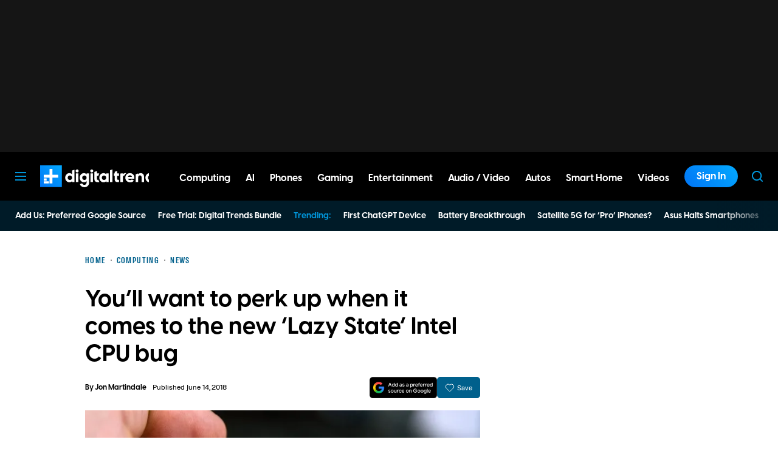

--- FILE ---
content_type: application/javascript
request_url: https://www.digitaltrends.com/content/plugins/dt-blocks/build/js/dtb-product-index-buttons.js?ver=621bb263a3a3be9488bd
body_size: 551
content:
(()=>{"use strict";var t={n:e=>{var o=e&&e.__esModule?()=>e.default:()=>e;return t.d(o,{a:o}),o},d:(e,o)=>{for(var s in o)t.o(o,s)&&!t.o(e,s)&&Object.defineProperty(e,s,{enumerable:!0,get:o[s]})},o:(t,e)=>Object.prototype.hasOwnProperty.call(t,e)};const e=window.wp.i18n,o=window.wp.domReady;t.n(o)()(function(){const t=t=>{t.dataset.buttonsInitialized||(function(t){const o=t.querySelector(".b-collapsed-buttons"),s=t.querySelector(".b-collapsed-buttons__toggle"),c=s?.querySelector("span"),n="b-collapsed-buttons__toggle",d="b-collapsed-buttons--all";c&&t.addEventListener("click",t=>{(t.target.classList.contains(n)||t.target.parentElement?.classList.contains(n))&&(s?.classList.toggle("b-collapsed-buttons__toggle--active"),o?.classList.contains(d)?(o.classList.remove(d),c.innerHTML=(0,e.__)("More","dt-blocks")):(o?.classList.add(d),c.innerHTML=(0,e.__)("Less","dt-blocks")))})}(t),t.dataset.buttonsInitialized="true")},o=t=>{t.dataset.productIndexInitialized||(function(t){const o=t.querySelector(".dtb-product-index__list"),s="dtb-product-index__list--long",c=t.querySelector(".dtb-product-index__button"),n="dtb-product-index__button--active";c&&c.addEventListener("click",()=>{c.dataset.text?.length||(c.dataset.text=c.innerText),o?.classList.contains(s)?(o.classList.remove(s),c.classList.remove(n),c.innerHTML=c.dataset.text||(0,e.__)("Show More","dt-blocks")):(c.innerHTML=(0,e.__)("Show Less","dt-blocks"),c.classList.add(n),o?.classList.add(s))})}(t),t.dataset.productIndexInitialized="true")};document.querySelectorAll(".dtb-compact").forEach(t),document.querySelectorAll(".dtb-product-index").forEach(o),new MutationObserver(e=>{e.forEach(e=>{e.addedNodes.forEach(e=>{e instanceof HTMLElement&&(e.matches(".dtb-compact")&&t(e),e.querySelectorAll(".dtb-compact").forEach(t),e.matches(".dtb-product-index")&&o(e),e.querySelectorAll(".dtb-product-index").forEach(o))})})}).observe(document.body,{childList:!0,subtree:!0})})})();